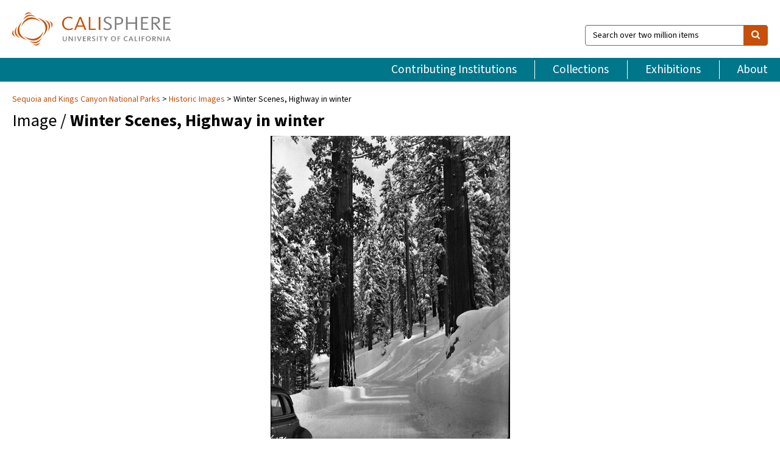

--- FILE ---
content_type: text/html; charset=UTF-8
request_url: https://calisphere.org/item/f02773f2b0501ed4dc3a1f3e517ce8a1/
body_size: 2419
content:
<!DOCTYPE html>
<html lang="en">
<head>
    <meta charset="utf-8">
    <meta name="viewport" content="width=device-width, initial-scale=1">
    <title></title>
    <style>
        body {
            font-family: "Arial";
        }
    </style>
    <script type="text/javascript">
    window.awsWafCookieDomainList = [];
    window.gokuProps = {
"key":"AQIDAHjcYu/GjX+QlghicBgQ/7bFaQZ+m5FKCMDnO+vTbNg96AH1Q5HNwNd7qjjKSrZjUukeAAAAfjB8BgkqhkiG9w0BBwagbzBtAgEAMGgGCSqGSIb3DQEHATAeBglghkgBZQMEAS4wEQQMfgpC+9noOqv6D5WhAgEQgDtFu65+OI9VbazoI71eV0vODu7/FNxdN/q+yY44WBCOiLEjuPajdxaNTxqbBo2uz8DtSa27r4Hpv79MjQ==",
          "iv":"D549dgB9iAAABytU",
          "context":"[base64]/k4c2651cdahUDT+6cuKxrqlqwnkUQ9bbxwbv9UcAAtptmMSrMde1KpoFZaPCArOsxfhhXzDh/f/CcRsmDeS/Bi7Pjkj+wxF+lblqU4zwF78UMr0GUWbCjFuBdXuoCucFZO73eoBO3zBBEAXrAHR+vahjS1DC8Yei1flkw9H1R7ZfOb9nVN+LtDJ8Ca6Ml6Q1pMcxXzgxAJeuKDF4ZOHne0ThKzyjF6PcEeTgzgX8E34RD4gFzAK7DGSFjnpdHyJyTtH0jrxSSNly8gW3XA+01hOWe/J+T3dcV9LUIhH5MNASdquwo8kkhPBVhV15tw1Oc/KgX4rj2d5mKgltxfF/BIunT+9W2bSifSIPWLDiE0SWMLVeZeZg9xIgTaHSYOmleGvhBxP4w1aIK/9Vgg3Hd2f8GITsq2myAmPpUw898mucCncRyuLU3kYkgoZEoL3znCwNMuFmnYxVvinqdGv6CI7F4DjwZBNR8+w+v9pTlSrucMRlBzVuQoyO9EIVgWDjACLsbE2zCjCwwGxFNSJUFpwJ0FNEOkGkB2JnT1ONEczUr6W+IKQ=="
};
    </script>
    <script src="https://5ec2a1ad32dc.d0db0a30.us-east-2.token.awswaf.com/5ec2a1ad32dc/46ee5c03b714/dcb236b90520/challenge.js"></script>
</head>
<body>
    <div id="challenge-container"></div>
    <script type="text/javascript">
        AwsWafIntegration.saveReferrer();
        AwsWafIntegration.checkForceRefresh().then((forceRefresh) => {
            if (forceRefresh) {
                AwsWafIntegration.forceRefreshToken().then(() => {
                    window.location.reload(true);
                });
            } else {
                AwsWafIntegration.getToken().then(() => {
                    window.location.reload(true);
                });
            }
        });
    </script>
    <noscript>
        <h1>JavaScript is disabled</h1>
        In order to continue, we need to verify that you're not a robot.
        This requires JavaScript. Enable JavaScript and then reload the page.
    </noscript>
</body>
</html>

--- FILE ---
content_type: text/html; charset=utf-8
request_url: https://calisphere.org/item/f02773f2b0501ed4dc3a1f3e517ce8a1/
body_size: 8459
content:


<!doctype html>
<html lang="en" class="no-js no-jquery">
  <head>
    <meta property="fb:app_id" content="416629941766392" />
    <meta charset="utf-8">
    

  
<title>Winter Scenes, Highway in winter — Calisphere</title>
    <!-- social media "cards" -->
    <!--  ↓ $('meta[property=og\\:type]) start marker for pjax hack -->
    <meta property="og:type" content="website" />
    <meta property="og:site_name" content="Calisphere"/>
    <meta name="google-site-verification" content="zswkUoo5r_a8EcfZAPG__mc9SyeH4gX4x3_cHsOwwmk" />
    <!--  ↕ stuff in the middle gets swapped out on `pjax:success` -->
    <meta name="twitter:card" content="summary_large_image" />
    <meta name="twitter:title" property="og:title" content="Winter Scenes, Highway in winter" />
    <meta name="twitter:description" property="og:description" content="
      SEKI Historic Image
    " />
    
      <meta name="og:image" content="https://calisphere.org/crop/999x999/27632/4408d245e3cb94067f9e83e9c3179c85" />
    
    <link rel="canonical" href="https://calisphere.org/item/f02773f2b0501ed4dc3a1f3e517ce8a1/" />
    
    <!--  ↓ $('meta[name=twitter\\:creator]') this should come last for pjax hack -->
    <meta name="twitter:creator" content="@calisphere" />



    <meta name="viewport" content="width=device-width, initial-scale=1.0, user-scalable=yes">
    <link rel="apple-touch-icon-precomposed" href="/favicon-152x152.png?v=2">
    <!-- Force favicon refresh per this stack overflow: http://stackoverflow.com/questions/2208933/how-do-i-force-a-favicon-refresh -->
    
    
      <link rel="stylesheet" href="/static_root/styles/vendor.fec1607d3047.css" />
      <link rel="stylesheet" href="/static_root/styles/main.2a3435242b4c.css" />
    
    
    
    
    
      <script></script>
    
    <script>
      //no-jquery class is now effectively a no-js class
      document.getElementsByTagName('html')[0].classList.remove('no-jquery');
    </script>
    




<!-- Matomo -->
<script>
  var _paq = window._paq = window._paq || [];
  /* tracker methods like "setCustomDimension" should be called before "trackPageView" */
  (function() {
    var u="//matomo.cdlib.org/";
    _paq.push(['setTrackerUrl', u+'matomo.php']);
    _paq.push(['setSiteId', '5']);
    var d=document, g=d.createElement('script'), s=d.getElementsByTagName('script')[0];
    g.async=true; g.src=u+'matomo.js'; s.parentNode.insertBefore(g,s);
  })();
</script>
<!-- End Matomo Code -->


  </head>
  <body>
    
    <div class="container-fluid">
      <a href="#js-pageContent" class="skipnav">Skip to main content</a>
      <header class="header">
        <button class="header__mobile-nav-button js-global-header__bars-icon" aria-label="navigation">
          <i class="fa fa-bars"></i>
        </button>
        <a class="header__logo js-global-header-logo" href="/">
          <img src="/static_root/images/logo-calisphere.3beaef457f80.svg" alt="Calisphere">
        </a>
        <button class="header__mobile-search-button js-global-header__search-icon" aria-label="search">
          <i class="fa fa-search"></i>
        </button>

        <div class="header__search mobile-nav__item js-global-header__search is-closed">
          <form class="global-search" role="search" id="js-searchForm" action="/search/" method="get">
            <label class="sr-only" for="header__search-field">Search over two million items</label>
            <div class="input-group">
              <input id="header__search-field" form="js-searchForm" name="q" value="" type="search" class="form-control global-search__field js-globalSearch" placeholder="Search over two million items">
              <span class="input-group-btn">
                <button class="btn btn-default global-search__button" type="submit" aria-label="search">
                  <span class="fa fa-search"></span>
                </button>
              </span>
            </div>
          </form>
        </div>
        <div class="header__nav js-global-header__mobile-links is-closed" aria-expanded="false">
          <nav class="header-nav mobile-nav" aria-label="main navigation">
            <ul>
              <li>
                <a href="/institutions/" data-pjax="js-pageContent">Contributing Institutions</a>
              </li>
              <li>
                <a href="/collections/" data-pjax="js-pageContent">Collections</a>
              </li>
              <li>
                <a href="/exhibitions/" data-pjax="js-pageContent">Exhibitions</a>
              </li>
              <li>
                <a href="/about/" data-pjax="js-pageContent">About</a>
              </li>
            </ul>
          </nav>
        </div>
      </header>
      <main id="js-pageContent">

<div id="js-itemContainer" class="obj__container" data-itemId="f02773f2b0501ed4dc3a1f3e517ce8a1">
  
    

<nav class="breadcrumb--style2" aria-label="breadcrumb navigation">
  <ul>
  
    <li>
      <a href="/institution/358/collections/" data-pjax="js-pageContent">
      
      Sequoia and Kings Canyon National Parks
      </a>
    </li>
  

  
    <li>
      <a href="/collections/27632/" data-pjax="js-pageContent" class="js-relatedCollection">Historic Images</a>
    </li>
  
    <li>Winter Scenes, Highway in winter</li>
  </ul>
</nav>

<h1 class="obj__heading">
  
    Image
  
 / <strong>Winter Scenes, Highway in winter</strong></h1>

<div id="js-objectViewport" data-item_id="f02773f2b0501ed4dc3a1f3e517ce8a1">

  <div class="obj-container__simple-image">

  
  <a class="obj__link"
    
      href="https://www.nps.gov/npgallery/AssetDetail/5ca84e9a-e9f7-4680-9ee7-82e300c4091d"
    
  >
  
    
      <div class="obj__icon-container">
        
          
          <img class="obj__simple-image" src="/clip/500x500/27632/4408d245e3cb94067f9e83e9c3179c85" alt="Winter Scenes, Highway in winter" width=786 height=1000 style="
            width:
              
                auto
              ; 
            height: 
              
                
                  500px
                
              ;">
          
        

        
          
            <div class="obj__overlay-icon image"></div>
          
        
      </div>
    
    
    <div class="obj__caption">
      
        
          View source image
        
         on contributor's website.
      
    </div>
    
  
  </a>
  

</div>


</div>



<div class="modal fade" id="citationModal" tabindex="-1" role="dialog" aria-labelledby="citationModalTitle">
  <div class="modal-dialog" role="document">
    <div class="modal-content">
      <div class="modal-header">
        <button type="button" class="close" data-dismiss="modal" aria-label="Close"><span aria-hidden="true">&times;</span></button>
        <h4 class="modal-title" id="citationModalTitle">Get Citation</h4>
        <p class="margin-bottom-0">We recommend you include the following information in your citation. Look below the item for additional data you may want to include.</p>
      </div>
      <div class="modal-body">
        <textarea class="citation__textarea" aria-label="Citation" onclick="this.focus();this.select()">
Title: Winter Scenes, Highway in winter
Collection: Historic Images
Owning Institution: Sequoia and Kings Canyon National Parks
Source: Calisphere
Date of access: January 29 2026 06:54
Permalink: https://calisphere.org/item/f02773f2b0501ed4dc3a1f3e517ce8a1/</textarea>
      </div>
      <div class="modal-footer">
        <button type="button" class="btn btn-default" data-dismiss="modal">Close</button>
      </div>
    </div>
  </div>
</div>

<div class="modal fade" id="contactOwnerModal" tabindex="-1" role="dialog" aria-labelledby="contactOwnerModalTitle">
  <div class="modal-dialog" role="document">
    <div class="modal-content">
      <div class="modal-header">
        <button type="button" class="close" data-dismiss="modal" aria-label="Close"><span aria-hidden="true">&times;</span></button>
        <h4 class="modal-title" id="contactOwnerModalTitle">Contact Owning Institution</h4>
        <p class="margin-bottom-0">All fields are required.</p>
      </div>
      <form id="js-contactOwner" action="/contactOwner/" method="get">
        <div id="js-contactOwnerForm">
          <div class="modal-body">
            <div class="container-fluid">
              <div class="row">
                <div class="col-md-6">
                  <div class="contact-owner__form-col1">
                    <div class="well well-sm">
                      
                      Sequoia and Kings Canyon National Parks<br/>
                      
                      (559) 565-3133<br/>
                      
                        <a href="http://www.nps.gov/seki" target="_blank">http://www.nps.gov/seki</a>
                      
                    </div>
                    <div class="form-group">
                      <label class="control-label" for="contactOwner-name">Name:</label>
                      <input type="text" class="form-control" id="contactOwner-name" placeholder="Your full name" form="js-contactOwner" name="name">
                    </div>
                    <div class="form-group">
                      <label class="control-label" for="contactOwner-email">Email:</label>
                      <input type="email" class="form-control" id="contactOwner-email" placeholder="Your email" form="js-contactOwner" name="email">
                    </div>
                    <div class="form-group">
                      <label class="control-label has-feedback" for="contactOwner-verifyEmail">Verify Email:</label>
                      <input type="email" class="form-control" id="contactOwner-verifyEmail" placeholder="Verify your email">
                    </div>
                    <div class="form-group">
                      <label class="control-label" for="contactOwner-demographic">How would you best describe yourself?</label>
                      <select id="contactOwner-demographic" class="form-control" form="js-contactOwner" name="demographic">
                        <option value="teacher">K-12 teacher or librarian</option>
                        <option value="student">K-12 student</option>
                        <option value="college">College student</option>
                        <option value="gradstudent">Graduate student</option>
                        <option value="faculty">Faculty or Academic Researcher</option>
                        <option value="archivist">Archivist or Librarian</option>
                        <option value="genealogist">Genealogist or family researcher</option>
                        <option value="other">Other, please specify</option>
                      </select>
                    </div>
                    <div class="form-group">
                      <label class="sr-only" for="contactOwner-specifiedDemographic">If "Other," please specify</label>
                      <input type="text" class="form-control" id="contactOwner-specifiedDemographic" placeholder='If "Other," please specify' form="js-contactOwner" name="demographic-specification" disabled>
                    </div>
                  </div>
                </div>
                <div class="col-md-6 contact-owner__form-border">
                  <div class="contact-owner__form-col2">
                    <div class="well well-sm">Every item on Calisphere has been contributed to the site by a California institution. The institution can answer questions about this item, assit you with obtaining a hi-res copy, and gather additional information you may have about it. If you are experiencing technical issues, we'd request that you contact Calisphere directly.</div>
                    <div class="form-group">
                      <div class="form-group">
                        <label class="control-label" for="contactOwner-requestReason">Nature of Request</label>
                        <select id="contactOwner-requestReason" class="form-control" form="js-contactOwner" name="request_reason">
                          <option selected>Request high-resolution copy of item</option>
                          <option>Ask a copyright question</option>
                          <option>Get more information</option>
                          <option>Report an error</option>
                          <option>Leave a comment</option>
                        </select>
                      </div>
                      <div class="form-group">
                        <label class="control-label" >Subject:</label>
                        <p class="form-control-static">RE: Calisphere: <span class="js-requestReason">Request high-resolution copy of item</span> for Winter Scenes, Highway in winter</p>
                      </div>
                      <div class="form-group">
                        <label class="control-label" for="contactOwner-message">Message</label>
                        <textarea id="contactOwner-message" class="form-control contact-owner__form-textarea" form="js-contactOwner" name="message"></textarea>
                      </div>
                    </div>
                  </div>
                </div>
              </div>
            </div>
          </div>
          <div class="modal-footer">
            <div class="float-left">
              <input type="checkbox" id="contactOwner-copySelf" form="js-contactOwner" name="copySelf">
              <label for="contactOwner-copySelf">Check to send a copy of this message to your email.</label>
            </div>
            <div class="float-right">
              <button type="button" class="btn btn-default" data-dismiss="modal">Cancel</button>
              <button id="contactOwner-submit" type="submit" class="btn btn-calisphere" form="js-contactOwner">Submit</button>
            </div>
          </div>
        </div>
      </form>
    </div>
  </div>
</div>





<div class="obj-buttons">

  <div class="obj-button">
    <a class="btn btn-xs obj-buttons__citation" href="javascript: void(0)" data-toggle="modal" data-target="#citationModal">Get Citation</a>
  </div>

  <div class="obj-buttons__contact-text">
    <span>Have a question about this item? </span>
  </div>

  <div class="obj-button__contact-owner">
    <a class="btn btn-xs button__contact-owner" 
      href="/institution/358/collections/"
      data-pjax="js-pageContent"
      >
      <span class="fa fa-envelope"></span>
      Contact Owner
    </a>
  </div>

  

  
</div>


<h2 class="meta-heading">
  
    Item information.
    
    <a class="meta-heading__preview-link" href="https://www.nps.gov/npgallery/AssetDetail/5ca84e9a-e9f7-4680-9ee7-82e300c4091d">
      View source record on contributor's website.
    </a>
    
  
</h2>

<div class="row">
  <div class="col-md-8">
    
      <div class="meta-block" itemscope itemtype="https://schema.org/CreativeWork">

  <dl class="meta-block__list">
    <!-- Indexed At: 2024-07-11T16:19:42.442847 -->
    <!-- Page: unknown -->
    <!-- Version Path: initial -->
    <dt class="meta-block__type">Title</dt>
    <dd class="meta-block__defin" itemprop="name">Winter Scenes, Highway in winter<br/> </dd>

    

    

    

    

    
      <dt class="meta-block__type">Publication Information</dt>
      <dd class="meta-block__defin">National Park Service <br> </dd>
    

    
      <dt class="meta-block__type">Contributing Institution</dt>
      <dd class="meta-block__defin" itemprop="provider">
        
          <a
            href="/institution/358/collections/"
            data-pjax="js-pageContent"
            data-ga-code=""
            data-ga-dim2="sequoia-and-kings-canyon-national-parks"
          >
          
          Sequoia and Kings Canyon National Parks</a> <br>
        
      </dd>
    

    
      <dt class="meta-block__type">Collection</dt>
      <dd class="meta-block__defin" itemprop="isPartOf">
        <a
          href="/collections/27632/"
          data-pjax="js-pageContent"
          class="js-relatedCollection"
          data-ga-dim1="historic-imageshistoric-images"
          data-ga-dim4="OAI"
        >Historic Images</a> <br> </dd>
    

    
      <dt class="meta-block__type">Rights Information</dt>
      <dd class="meta-block__defin">
      
        Please contact the contributing institution for more information regarding the copyright status of this object. <br>
      
      
    

    

    

    <!-- rights date is not currently multivalued -->
    

    
			<dt class="meta-block__type">Description</dt>
			<dd class="meta-block__defin" itemprop="description">SEKI Historic Image <br> </dd>
		

    
			<dt class="meta-block__type">Type</dt>
			<dd class="meta-block__defin">image <br> </dd>
		

    
			<dt class="meta-block__type">Format</dt>
			<dd class="meta-block__defin">tif <br> </dd>
		

    

    

    
			<dt class="meta-block__type">Identifier</dt>
			<dd class="meta-block__defin"><a href="https://www.nps.gov/npgallery/GetAsset/5ca84e9a-e9f7-4680-9ee7-82e300c4091d" rel="nofollow">https://www.nps.gov/npgallery/GetAsset/5ca84e9a-e9f7-4680-9ee7-82e300c4091d</a> <br> <a href="https://www.nps.gov/npgallery/AssetDetail/5ca84e9a-e9f7-4680-9ee7-82e300c4091d" rel="nofollow">https://www.nps.gov/npgallery/AssetDetail/5ca84e9a-e9f7-4680-9ee7-82e300c4091d</a> <br> <a href="https://www.nps.gov/npgallery/GetAsset/5ca84e9a-e9f7-4680-9ee7-82e300c4091d/proxy/hires/" rel="nofollow">https://www.nps.gov/npgallery/GetAsset/5ca84e9a-e9f7-4680-9ee7-82e300c4091d/proxy/hires/</a> <br> </dd>
		

    

    
      <dt class="meta-block__type">Subject</dt>
			<dd class="meta-block__defin" itemprop="about">1948 <br> Vehicle <br> Road <br> Sequoia tree <br> Snow <br> </dd>
		

    

    

    

    

    

    

    

  </dl>

</div>

    
  </div>
  <div class="col-md-4">
    <div class="meta-sidebar">
      <div class="meta-sidebar__block">
        <h3>About the collections in Calisphere</h3>
        <p>Learn more about the collections in Calisphere. View our <a href="/overview/" data-pjax="js-pageContent">statement on digital primary resources</a>.</p>
      </div>
      <div class="meta-sidebar__block">
        <h3>Copyright, permissions, and use</h3>
        <p>If you're wondering about permissions and what you can do with this item, a good starting point is the "rights information" on this page. See our <a href="/terms/" data-pjax="js-pageContent">terms of use</a> for more tips.</p>
      </div>
      <div class="meta-sidebar__block">
        <h3>Share your story</h3>
        <p>Has Calisphere helped you advance your research, complete a project, or find something meaningful? We'd love to hear about it; please <a href="/contact/" data-pjax="js-pageContent">send us a message</a>.</p>
      </div>
    </div>
  </div>
</div>



  
</div>

<h2>Explore related content on Calisphere:</h2>

<div id="js-relatedExhibitions"></div>

<div id="js-carouselContainer" class="carousel__container">
  


  
    <div class="carousel__search-results" data-set="mlt-set">
      <strong>Similar items</strong> on Calisphere
    </div>
  

  
    &nbsp;
  

  

  <div class="carousel" id="js-carousel" data-carousel_start="" data-numFound="25">
    

  
  <div class="js-carousel_item carousel__item">
    <a class="carousel__link js-item-link" href="/item/f02773f2b0501ed4dc3a1f3e517ce8a1/" data-item_id="f02773f2b0501ed4dc3a1f3e517ce8a1" data-item_number="">
      <div class="thumbnail__container">
        
          <img
          data-lazy="/crop/120x120/27632/4408d245e3cb94067f9e83e9c3179c85"
          
          class="carousel__image"
          
          alt="Winter Scenes, Highway in winter"
          >

          

        
      </div>
      <div class="carousel__thumbnail-caption">: Winter Scenes, Highway in winter
      </div>
    </a>
  </div>
  
  <div class="js-carousel_item carousel__item">
    <a class="carousel__link js-item-link" href="/item/b97935f2a2c721e11162386da2c44e47/" data-item_id="b97935f2a2c721e11162386da2c44e47" data-item_number="">
      <div class="thumbnail__container">
        
          <img
          data-lazy="/crop/120x120/27632/d79957cd1eef66269e95f59d406ca7a2"
          
          class="carousel__image"
          
          alt="Winter Scenes, Roads, Vehicular Use, car on snowy road"
          >

          

        
      </div>
      <div class="carousel__thumbnail-caption">: Winter Scenes, Roads, Vehicular Use, car on snowy road
      </div>
    </a>
  </div>
  
  <div class="js-carousel_item carousel__item">
    <a class="carousel__link js-item-link" href="/item/e9a9d699222534748bd0f5962c4f89ab/" data-item_id="e9a9d699222534748bd0f5962c4f89ab" data-item_number="">
      <div class="thumbnail__container">
        
          <img
          data-lazy="/crop/120x120/27632/80c70109aabd9e6e6b51e43ba70f35d9"
          
          class="carousel__image"
          
          alt="Winter Scenes, Roads, Vehicular Use, car on snowy road"
          >

          

        
      </div>
      <div class="carousel__thumbnail-caption">: Winter Scenes, Roads, Vehicular Use, car on snowy road
      </div>
    </a>
  </div>
  
  <div class="js-carousel_item carousel__item">
    <a class="carousel__link js-item-link" href="/item/a8137207c46a08a85cc70110459757b0/" data-item_id="a8137207c46a08a85cc70110459757b0" data-item_number="">
      <div class="thumbnail__container">
        
          <img
          data-lazy="/crop/120x120/27632/e2aa150f69080af2a3ae21c5ebfd0ba1"
          
          class="carousel__image"
          
          alt="Sequoia and Kings Canyon, Misc. Groups, West Coast Nature School-tour of Sequoia/Kings. …"
          >

          

        
      </div>
      <div class="carousel__thumbnail-caption">: Sequoia and Kings Canyon, Misc. Groups, West Coast Nature School-tour of Sequoia/Kings. …
      </div>
    </a>
  </div>
  
  <div class="js-carousel_item carousel__item">
    <a class="carousel__link js-item-link" href="/item/edfc9f88975dc0954450ae0a37b8ce76/" data-item_id="edfc9f88975dc0954450ae0a37b8ce76" data-item_number="">
      <div class="thumbnail__container">
        
          <img
          data-lazy="/crop/120x120/27632/e61ff91905f6653f44e152e13736c88a"
          
          class="carousel__image"
          
          alt="Winter Scenes, Highway in winter"
          >

          

        
      </div>
      <div class="carousel__thumbnail-caption">: Winter Scenes, Highway in winter
      </div>
    </a>
  </div>
  
  <div class="js-carousel_item carousel__item">
    <a class="carousel__link js-item-link" href="/item/aedf59adb5866ca652ceed20e5ad2ff4/" data-item_id="aedf59adb5866ca652ceed20e5ad2ff4" data-item_number="">
      <div class="thumbnail__container">
        
          <img
          data-lazy="/crop/120x120/27632/5be58a2f3015ba8d33c6dac736927101"
          
          class="carousel__image"
          
          alt="Winter Scenes, Giant Forest area"
          >

          

        
      </div>
      <div class="carousel__thumbnail-caption">: Winter Scenes, Giant Forest area
      </div>
    </a>
  </div>
  
  <div class="js-carousel_item carousel__item">
    <a class="carousel__link js-item-link" href="/item/ddfcc7cfa4cd9e5ed6b21e4731d35cb1/" data-item_id="ddfcc7cfa4cd9e5ed6b21e4731d35cb1" data-item_number="">
      <div class="thumbnail__container">
        
          <img
          data-lazy="/crop/120x120/27632/cdae9ef8104967a4e29d530c34d77253"
          
          class="carousel__image"
          
          alt="Record Heavy Snows, Vehicles and Equipment, Opening Generals Highway near Little Baldy"
          >

          

        
      </div>
      <div class="carousel__thumbnail-caption">: Record Heavy Snows, Vehicles and Equipment, Opening Generals Highway near Little Baldy
      </div>
    </a>
  </div>
  
  <div class="js-carousel_item carousel__item">
    <a class="carousel__link js-item-link" href="/item/cffe560fff18e0dee822dc7e94b9f329/" data-item_id="cffe560fff18e0dee822dc7e94b9f329" data-item_number="">
      <div class="thumbnail__container">
        
          <img
          data-lazy="/crop/120x120/27632/aa5301a7003b560fb8c3193a1064404a"
          
          class="carousel__image"
          
          alt="Record Heavy Snows, Vehicles and Equipment. Snow conditions at the Grant Tree …"
          >

          

        
      </div>
      <div class="carousel__thumbnail-caption">: Record Heavy Snows, Vehicles and Equipment. Snow conditions at the Grant Tree …
      </div>
    </a>
  </div>
  
  <div class="js-carousel_item carousel__item">
    <a class="carousel__link js-item-link" href="/item/4f4c5fbf8f742ac045de4295a072a379/" data-item_id="4f4c5fbf8f742ac045de4295a072a379" data-item_number="">
      <div class="thumbnail__container">
        
          <img
          data-lazy="/crop/120x120/27632/cdefe46be198ba976b3bc4e0b37de3e6"
          
          class="carousel__image"
          
          alt="Record Heavy Snows, Winter Scenes, heavy snow near Potwisha"
          >

          

        
      </div>
      <div class="carousel__thumbnail-caption">: Record Heavy Snows, Winter Scenes, heavy snow near Potwisha
      </div>
    </a>
  </div>
  
  <div class="js-carousel_item carousel__item">
    <a class="carousel__link js-item-link" href="/item/6163bdc4a9ddb94b5ad4d3ecdf62d513/" data-item_id="6163bdc4a9ddb94b5ad4d3ecdf62d513" data-item_number="">
      <div class="thumbnail__container">
        
          <img
          data-lazy="/crop/120x120/27632/aea7291a2a1892d810f65396589f6860"
          
          class="carousel__image"
          
          alt="Record Heavy Snow, Record snows Giant Forest area"
          >

          

        
      </div>
      <div class="carousel__thumbnail-caption">: Record Heavy Snow, Record snows Giant Forest area
      </div>
    </a>
  </div>
  
  <div class="js-carousel_item carousel__item">
    <a class="carousel__link js-item-link" href="/item/bb4ed00d50a14c07ee55ed5a3264537d/" data-item_id="bb4ed00d50a14c07ee55ed5a3264537d" data-item_number="">
      <div class="thumbnail__container">
        
          <img
          data-lazy="/crop/120x120/27632/c44343ab68b0dec619d2a6fd549929a5"
          
          class="carousel__image"
          
          alt="Maintenance Activities, Winter Scenes, snow removal"
          >

          

        
      </div>
      <div class="carousel__thumbnail-caption">: Maintenance Activities, Winter Scenes, snow removal
      </div>
    </a>
  </div>
  
  <div class="js-carousel_item carousel__item">
    <a class="carousel__link js-item-link" href="/item/a8ecb7e80233b0e0cf7bb9ae6e282810/" data-item_id="a8ecb7e80233b0e0cf7bb9ae6e282810" data-item_number="">
      <div class="thumbnail__container">
        
          <img
          data-lazy="/crop/120x120/27632/2caf46261fa88b7e86826e1b51dd9d56"
          
          class="carousel__image"
          
          alt="Robert Zink, Generals Highway between the Wye and Kings Canyon Overlook, Record …"
          >

          

        
      </div>
      <div class="carousel__thumbnail-caption">: Robert Zink, Generals Highway between the Wye and Kings Canyon Overlook, Record …
      </div>
    </a>
  </div>
  
  <div class="js-carousel_item carousel__item">
    <a class="carousel__link js-item-link" href="/item/6ef9799be627baa3731c5c2403015e78/" data-item_id="6ef9799be627baa3731c5c2403015e78" data-item_number="">
      <div class="thumbnail__container">
        
          <img
          data-lazy="/crop/120x120/27632/96c5b66cb22edc8f0fb4f242c37f37d9"
          
          class="carousel__image"
          
          alt="Winter Scenes, Highway between lodgepole and Little Baldy Saddle. Vehicular Use"
          >

          

        
      </div>
      <div class="carousel__thumbnail-caption">: Winter Scenes, Highway between lodgepole and Little Baldy Saddle. Vehicular Use
      </div>
    </a>
  </div>
  
  <div class="js-carousel_item carousel__item">
    <a class="carousel__link js-item-link" href="/item/3866aa4899a9b4a79c63c6e039b8cad5/" data-item_id="3866aa4899a9b4a79c63c6e039b8cad5" data-item_number="">
      <div class="thumbnail__container">
        
          <img
          data-lazy="/crop/120x120/27632/5062b7b8ce3a66b85c65135dd6e59181"
          
          class="carousel__image"
          
          alt="Record Heavy Snows, Snow conditions at the Grant Tree parking area. Area …"
          >

          

        
      </div>
      <div class="carousel__thumbnail-caption">: Record Heavy Snows, Snow conditions at the Grant Tree parking area. Area …
      </div>
    </a>
  </div>
  
  <div class="js-carousel_item carousel__item">
    <a class="carousel__link js-item-link" href="/item/fec9a95f122822efb252a7e469e1672b/" data-item_id="fec9a95f122822efb252a7e469e1672b" data-item_number="">
      <div class="thumbnail__container">
        
          <img
          data-lazy="/crop/120x120/27632/8b17aea3fcb8899a2d5238062d3ace8d"
          
          class="carousel__image"
          
          alt="Floods and Storm Damage, Storm damage to highway"
          >

          

        
      </div>
      <div class="carousel__thumbnail-caption">: Floods and Storm Damage, Storm damage to highway
      </div>
    </a>
  </div>
  
  <div class="js-carousel_item carousel__item">
    <a class="carousel__link js-item-link" href="/item/806e60ae8640b3ce9683d121b3096d95/" data-item_id="806e60ae8640b3ce9683d121b3096d95" data-item_number="">
      <div class="thumbnail__container">
        
          <img
          data-lazy="/crop/120x120/27632/895e60768a0d283a23ccd1a5d0d0cb6f"
          
          class="carousel__image"
          
          alt="Winter Scenes, Vehicular Use, old cars in snow"
          >

          

        
      </div>
      <div class="carousel__thumbnail-caption">: Winter Scenes, Vehicular Use, old cars in snow
      </div>
    </a>
  </div>
  
  <div class="js-carousel_item carousel__item">
    <a class="carousel__link js-item-link" href="/item/28c82d5f51129f55c4980344864c08e8/" data-item_id="28c82d5f51129f55c4980344864c08e8" data-item_number="">
      <div class="thumbnail__container">
        
          <img
          data-lazy="/crop/120x120/27632/30ea98dcb4ba138629cc648b8b18595a"
          
          class="carousel__image"
          
          alt="Record Heavy Snows, Vehicles and Equipment, Opening Generals Highway near Little Baldy"
          >

          

        
      </div>
      <div class="carousel__thumbnail-caption">: Record Heavy Snows, Vehicles and Equipment, Opening Generals Highway near Little Baldy
      </div>
    </a>
  </div>
  
  <div class="js-carousel_item carousel__item">
    <a class="carousel__link js-item-link" href="/item/e5cbaa009015d00dcd5d329ca2753d8f/" data-item_id="e5cbaa009015d00dcd5d329ca2753d8f" data-item_number="">
      <div class="thumbnail__container">
        
          <img
          data-lazy="/crop/120x120/27632/7cf2a0a3768fc0ee03f3b22e27d816bb"
          
          class="carousel__image"
          
          alt="Robert Zink, Woodward Creek area, Generals Highway, Record Heavy Snows, Tandem operations …"
          >

          

        
      </div>
      <div class="carousel__thumbnail-caption">: Robert Zink, Woodward Creek area, Generals Highway, Record Heavy Snows, Tandem operations …
      </div>
    </a>
  </div>
  
  <div class="js-carousel_item carousel__item">
    <a class="carousel__link js-item-link" href="/item/c718b27b5124151b87ef45801ca0ceed/" data-item_id="c718b27b5124151b87ef45801ca0ceed" data-item_number="">
      <div class="thumbnail__container">
        
          <img
          data-lazy="/crop/120x120/27632/4413e5e5aa1f308b281722e65d7b7925"
          
          class="carousel__image"
          
          alt="Record Heavy Snow, Record snows Giant Forest area"
          >

          

        
      </div>
      <div class="carousel__thumbnail-caption">: Record Heavy Snow, Record snows Giant Forest area
      </div>
    </a>
  </div>
  
  <div class="js-carousel_item carousel__item">
    <a class="carousel__link js-item-link" href="/item/c46bf719c44ccd2c2d68a6a4d5bd9b9a/" data-item_id="c46bf719c44ccd2c2d68a6a4d5bd9b9a" data-item_number="">
      <div class="thumbnail__container">
        
          <img
          data-lazy="/crop/120x120/27632/ed19e090506e158e824a054164c38bd2"
          
          class="carousel__image"
          
          alt="Winter Scenes, Generals Highway in snow. Vehicular Use"
          >

          

        
      </div>
      <div class="carousel__thumbnail-caption">: Winter Scenes, Generals Highway in snow. Vehicular Use
      </div>
    </a>
  </div>
  
  <div class="js-carousel_item carousel__item">
    <a class="carousel__link js-item-link" href="/item/f8d4d456662b56ee9e5451bc775926dc/" data-item_id="f8d4d456662b56ee9e5451bc775926dc" data-item_number="">
      <div class="thumbnail__container">
        
          <img
          data-lazy="/crop/120x120/27632/d1ddc5afa46659ccc950dc25ae387ea7"
          
          class="carousel__image"
          
          alt="Record Heavy Snows, Opening Generals Highway near Little Baldy. 7804111"
          >

          

        
      </div>
      <div class="carousel__thumbnail-caption">: Record Heavy Snows, Opening Generals Highway near Little Baldy. 7804111
      </div>
    </a>
  </div>
  
  <div class="js-carousel_item carousel__item">
    <a class="carousel__link js-item-link" href="/item/c7ca3ec6fd5d9ced7d2ded23bfab3425/" data-item_id="c7ca3ec6fd5d9ced7d2ded23bfab3425" data-item_number="">
      <div class="thumbnail__container">
        
          <img
          data-lazy="/crop/120x120/27632/93b2b2e8b6ad4ac38da5408f217b6d06"
          
          class="carousel__image"
          
          alt="Robert Zink, Woodward Creek area, Generals Highway, Record Heavy Snows, Tandem operations …"
          >

          

        
      </div>
      <div class="carousel__thumbnail-caption">: Robert Zink, Woodward Creek area, Generals Highway, Record Heavy Snows, Tandem operations …
      </div>
    </a>
  </div>
  
  <div class="js-carousel_item carousel__item">
    <a class="carousel__link js-item-link" href="/item/0fc7f4e7f6dabe8cac9c3c16f8ceadd1/" data-item_id="0fc7f4e7f6dabe8cac9c3c16f8ceadd1" data-item_number="">
      <div class="thumbnail__container">
        
          <img
          data-lazy="/crop/120x120/27632/19ea3373d7b5c453aeb8344a1a3c3c90"
          
          class="carousel__image"
          
          alt="Record Heavy Snows, Vehicles and Equipment, Snow conditions at the Grant Tree …"
          >

          

        
      </div>
      <div class="carousel__thumbnail-caption">: Record Heavy Snows, Vehicles and Equipment, Snow conditions at the Grant Tree …
      </div>
    </a>
  </div>
  
  <div class="js-carousel_item carousel__item">
    <a class="carousel__link js-item-link" href="/item/0ee3194b85279fd98b3ffa9cfe2a72fa/" data-item_id="0ee3194b85279fd98b3ffa9cfe2a72fa" data-item_number="">
      <div class="thumbnail__container">
        
          <img
          data-lazy="/crop/120x120/27632/17e7404232a4fde7f3c73efa35e862bd"
          
          class="carousel__image"
          
          alt="Record Heavy Snows, Snow between Giant Forest and Lodgepole"
          >

          

        
      </div>
      <div class="carousel__thumbnail-caption">: Record Heavy Snows, Snow between Giant Forest and Lodgepole
      </div>
    </a>
  </div>
  
  <div class="js-carousel_item carousel__item">
    <a class="carousel__link js-item-link" href="/item/fb9ecdf28bccd265c362b8b650a95077/" data-item_id="fb9ecdf28bccd265c362b8b650a95077" data-item_number="">
      <div class="thumbnail__container">
        
          <img
          data-lazy="/crop/120x120/27632/8e75277644e9afae01267a9aa7a1e035"
          
          class="carousel__image"
          
          alt="Winter Scenes, Generals Highway in snow. Vehicular Use"
          >

          

        
      </div>
      <div class="carousel__thumbnail-caption">: Winter Scenes, Generals Highway in snow. Vehicular Use
      </div>
    </a>
  </div>
  

  </div>

</div>

<div class="related-coll__item-wrapper">
  <div class="related-coll--search-results-page" id="js-relatedCollections">
    


<div class="related-coll" id="related-coll">
  <div class="related-coll__title">
    <!-- if we're on an item page -->
    
      <!-- if we've explicitly selected a single collection from the facet sidebar -->
      
        <strong>Collections</strong> containing your search results (1 found)
      
    
  </div>
  <div class="related-coll__lockup-container">
  
    <div class="col-xs-12 col-sm-4" role="group" aria-labelledby="label-historic-images">
      <a class="related-coll__link js-relatedCollection" href="/collections/27632/" data-pjax="js-pageContent">
        <div class="related-coll__container">
          <div class="col-xs-12 col-sm-12">

            
            
            
            <div class="related-coll__thumbnail-container1">
              
                <img
                src="/crop/300x300/27632/4408d245e3cb94067f9e83e9c3179c85"
                class="thumbnail__image"
                alt="">

                

              
            </div>
            
            
            
            <div class="related-coll__thumbnail-container2">
              
                <img
                src="/crop/300x300/27632/892a910492fb6f69e804b3b79af5c382"
                class="thumbnail__image"
                alt="">

                

              
            </div>
            
            
            
            <div class="related-coll__thumbnail-container3">
              
                <img
                src="/crop/300x300/27632/194d993983560041c0c050481eb22a48"
                class="thumbnail__image"
                alt="">

                

              
            </div>
            
            
            
            
            
          </div>
          <div class="col-xs-12 col-sm-12 related-coll__caption" id="label-historic-images">
            <p>Historic Images</p>
            <p>Institution: Sequoia and Kings Canyon National Parks</p>
          </div>
        </div>
      </a>
    </div>
  

  

  
  </div>

</div>

  </div>
</div>
<!--
  header returned from solr; for debugging
  
  -->
</main>
      
<footer class="footer">
  <a class="footer__logo js-global-header-logo" href="/">
    <img src="/static_root/images/logo-calisphere.3beaef457f80.svg" alt="Calisphere">
  </a>

  <div class="footer__search mobile-nav__item">
    <form class="global-search" role="search" id="js-footerSearch" action="/search/" method="get">
      <label for="footer__search-field" class="global-search__label">Search over two million items</label>
      <div class="input-group">
        <input id="footer__search-field" form="js-footerSearch" name="q" value="" type="search" class="form-control global-search__field js-globalSearch">
        <span class="input-group-btn">
          <button class="btn btn-default global-search__button" type="submit" aria-label="search"><span class="fa fa-search"></span>
          </button>
        </span>
      </div>
    </form>
  </div>

  <div class="footer__nav">
    <nav class="footer-nav mobile-nav" aria-label="footer navigation">
      <ul>
        <li>
          <a href="/" data-pjax="js-pageContent">
            Home
          </a>
        </li>
        <li>
          <a href="/about/" data-pjax="js-pageContent">
            About Calisphere
          </a>
        </li>
        <li>
          <a href="/institutions/" data-pjax="js-pageContent">
            Contributing Institutions
          </a>
        </li>
        <li>
          <a href="/collections/" data-pjax="js-pageContent">
            Collections
          </a>
        </li>
        <li>
          <a href="/exhibitions/" data-pjax="js-pageContent">
            Exhibitions
          </a>
        </li>
        <li>
          <a href="/help/" data-pjax="js-pageContent">
            FAQs
          </a>
        </li>
        <li>
          <a href="/terms/" data-pjax="js-pageContent">
            Terms of Use
          </a>
        </li>
        <li>
          <a href="/privacy/" data-pjax="js-pageContent">
            Privacy Statement
          </a>
        </li>
        <li>
          <a href="https://cdlib.org/about/policies-and-guidelines/accessibility/">Accessibility</a>
        </li>
        <li>
          <a href="/contact/" data-pjax="js-pageContent">
            Contact Us
          </a>
        </li>
      </ul>
    </nav>
  </div>

  <div class="footer__copyright">
    Calisphere is a service of the <a href="https://libraries.universityofcalifornia.edu/">UC Libraries</a>,<br> powered by the <a href="https://cdlib.org/">California Digital Library</a>.
  </div>
  <div class="footer__social-icons" role="group" aria-labelledby="footer-connect-label">
    <span id="footer-connect-label">Connect with us:</span>
    <a class="footer__twitter-icon"
       href="https://twitter.com/calisphere"
       aria-label="Calisphere on Twitter"><span class="fa fa-twitter-square"></span>
    </a>
    <a class="footer__facebook-icon"
       href="https://www.facebook.com/calisphere"
       aria-label="Calisphere on Facebook"><span class="fa fa-facebook-square"></span>
    </a>
  </div>
</footer>

    </div>

    
    
      <script src="/static_root/scripts/vendor.740415ea1c91.js"></script>
      <script src="/static_root/scripts/vendor/modernizr.a70e209a2b26.js"></script>
    

    <script src="/static_root/scripts/calisphere.4af31f4c8753.js"></script>

    
    
  </body>
</html>


--- FILE ---
content_type: text/html; charset=utf-8
request_url: https://calisphere.org/carousel/?itemId=f02773f2b0501ed4dc3a1f3e517ce8a1&rows=24&start=0&init=true
body_size: 2415
content:



  
    <div class="carousel__search-results" data-set="mlt-set">
      <strong>Similar items</strong> on Calisphere
    </div>
  

  
    &nbsp;
  

  

  <div class="carousel" id="js-carousel" data-carousel_start="0" data-numFound="25">
    

  
  <div class="js-carousel_item carousel__item--selected">
    <a class="carousel__link js-item-link" href="/item/f02773f2b0501ed4dc3a1f3e517ce8a1/" data-item_id="f02773f2b0501ed4dc3a1f3e517ce8a1" data-item_number="0">
      <div class="thumbnail__container">
        
          <img
          data-lazy="/crop/120x120/27632/4408d245e3cb94067f9e83e9c3179c85"
          
          class="carousel__image--selected"
          
          alt="Winter Scenes, Highway in winter"
          >

          

        
      </div>
      <div class="carousel__thumbnail-caption">0: Winter Scenes, Highway in winter
      </div>
    </a>
  </div>
  
  <div class="js-carousel_item carousel__item">
    <a class="carousel__link js-item-link" href="/item/b97935f2a2c721e11162386da2c44e47/" data-item_id="b97935f2a2c721e11162386da2c44e47" data-item_number="1">
      <div class="thumbnail__container">
        
          <img
          data-lazy="/crop/120x120/27632/d79957cd1eef66269e95f59d406ca7a2"
          
          class="carousel__image"
          
          alt="Winter Scenes, Roads, Vehicular Use, car on snowy road"
          >

          

        
      </div>
      <div class="carousel__thumbnail-caption">1: Winter Scenes, Roads, Vehicular Use, car on snowy road
      </div>
    </a>
  </div>
  
  <div class="js-carousel_item carousel__item">
    <a class="carousel__link js-item-link" href="/item/e9a9d699222534748bd0f5962c4f89ab/" data-item_id="e9a9d699222534748bd0f5962c4f89ab" data-item_number="2">
      <div class="thumbnail__container">
        
          <img
          data-lazy="/crop/120x120/27632/80c70109aabd9e6e6b51e43ba70f35d9"
          
          class="carousel__image"
          
          alt="Winter Scenes, Roads, Vehicular Use, car on snowy road"
          >

          

        
      </div>
      <div class="carousel__thumbnail-caption">2: Winter Scenes, Roads, Vehicular Use, car on snowy road
      </div>
    </a>
  </div>
  
  <div class="js-carousel_item carousel__item">
    <a class="carousel__link js-item-link" href="/item/a8137207c46a08a85cc70110459757b0/" data-item_id="a8137207c46a08a85cc70110459757b0" data-item_number="3">
      <div class="thumbnail__container">
        
          <img
          data-lazy="/crop/120x120/27632/e2aa150f69080af2a3ae21c5ebfd0ba1"
          
          class="carousel__image"
          
          alt="Sequoia and Kings Canyon, Misc. Groups, West Coast Nature School-tour of Sequoia/Kings. …"
          >

          

        
      </div>
      <div class="carousel__thumbnail-caption">3: Sequoia and Kings Canyon, Misc. Groups, West Coast Nature School-tour of Sequoia/Kings. …
      </div>
    </a>
  </div>
  
  <div class="js-carousel_item carousel__item">
    <a class="carousel__link js-item-link" href="/item/edfc9f88975dc0954450ae0a37b8ce76/" data-item_id="edfc9f88975dc0954450ae0a37b8ce76" data-item_number="4">
      <div class="thumbnail__container">
        
          <img
          data-lazy="/crop/120x120/27632/e61ff91905f6653f44e152e13736c88a"
          
          class="carousel__image"
          
          alt="Winter Scenes, Highway in winter"
          >

          

        
      </div>
      <div class="carousel__thumbnail-caption">4: Winter Scenes, Highway in winter
      </div>
    </a>
  </div>
  
  <div class="js-carousel_item carousel__item">
    <a class="carousel__link js-item-link" href="/item/aedf59adb5866ca652ceed20e5ad2ff4/" data-item_id="aedf59adb5866ca652ceed20e5ad2ff4" data-item_number="5">
      <div class="thumbnail__container">
        
          <img
          data-lazy="/crop/120x120/27632/5be58a2f3015ba8d33c6dac736927101"
          
          class="carousel__image"
          
          alt="Winter Scenes, Giant Forest area"
          >

          

        
      </div>
      <div class="carousel__thumbnail-caption">5: Winter Scenes, Giant Forest area
      </div>
    </a>
  </div>
  
  <div class="js-carousel_item carousel__item">
    <a class="carousel__link js-item-link" href="/item/ddfcc7cfa4cd9e5ed6b21e4731d35cb1/" data-item_id="ddfcc7cfa4cd9e5ed6b21e4731d35cb1" data-item_number="6">
      <div class="thumbnail__container">
        
          <img
          data-lazy="/crop/120x120/27632/cdae9ef8104967a4e29d530c34d77253"
          
          class="carousel__image"
          
          alt="Record Heavy Snows, Vehicles and Equipment, Opening Generals Highway near Little Baldy"
          >

          

        
      </div>
      <div class="carousel__thumbnail-caption">6: Record Heavy Snows, Vehicles and Equipment, Opening Generals Highway near Little Baldy
      </div>
    </a>
  </div>
  
  <div class="js-carousel_item carousel__item">
    <a class="carousel__link js-item-link" href="/item/cffe560fff18e0dee822dc7e94b9f329/" data-item_id="cffe560fff18e0dee822dc7e94b9f329" data-item_number="7">
      <div class="thumbnail__container">
        
          <img
          data-lazy="/crop/120x120/27632/aa5301a7003b560fb8c3193a1064404a"
          
          class="carousel__image"
          
          alt="Record Heavy Snows, Vehicles and Equipment. Snow conditions at the Grant Tree …"
          >

          

        
      </div>
      <div class="carousel__thumbnail-caption">7: Record Heavy Snows, Vehicles and Equipment. Snow conditions at the Grant Tree …
      </div>
    </a>
  </div>
  
  <div class="js-carousel_item carousel__item">
    <a class="carousel__link js-item-link" href="/item/4f4c5fbf8f742ac045de4295a072a379/" data-item_id="4f4c5fbf8f742ac045de4295a072a379" data-item_number="8">
      <div class="thumbnail__container">
        
          <img
          data-lazy="/crop/120x120/27632/cdefe46be198ba976b3bc4e0b37de3e6"
          
          class="carousel__image"
          
          alt="Record Heavy Snows, Winter Scenes, heavy snow near Potwisha"
          >

          

        
      </div>
      <div class="carousel__thumbnail-caption">8: Record Heavy Snows, Winter Scenes, heavy snow near Potwisha
      </div>
    </a>
  </div>
  
  <div class="js-carousel_item carousel__item">
    <a class="carousel__link js-item-link" href="/item/6163bdc4a9ddb94b5ad4d3ecdf62d513/" data-item_id="6163bdc4a9ddb94b5ad4d3ecdf62d513" data-item_number="9">
      <div class="thumbnail__container">
        
          <img
          data-lazy="/crop/120x120/27632/aea7291a2a1892d810f65396589f6860"
          
          class="carousel__image"
          
          alt="Record Heavy Snow, Record snows Giant Forest area"
          >

          

        
      </div>
      <div class="carousel__thumbnail-caption">9: Record Heavy Snow, Record snows Giant Forest area
      </div>
    </a>
  </div>
  
  <div class="js-carousel_item carousel__item">
    <a class="carousel__link js-item-link" href="/item/bb4ed00d50a14c07ee55ed5a3264537d/" data-item_id="bb4ed00d50a14c07ee55ed5a3264537d" data-item_number="10">
      <div class="thumbnail__container">
        
          <img
          data-lazy="/crop/120x120/27632/c44343ab68b0dec619d2a6fd549929a5"
          
          class="carousel__image"
          
          alt="Maintenance Activities, Winter Scenes, snow removal"
          >

          

        
      </div>
      <div class="carousel__thumbnail-caption">10: Maintenance Activities, Winter Scenes, snow removal
      </div>
    </a>
  </div>
  
  <div class="js-carousel_item carousel__item">
    <a class="carousel__link js-item-link" href="/item/a8ecb7e80233b0e0cf7bb9ae6e282810/" data-item_id="a8ecb7e80233b0e0cf7bb9ae6e282810" data-item_number="11">
      <div class="thumbnail__container">
        
          <img
          data-lazy="/crop/120x120/27632/2caf46261fa88b7e86826e1b51dd9d56"
          
          class="carousel__image"
          
          alt="Robert Zink, Generals Highway between the Wye and Kings Canyon Overlook, Record …"
          >

          

        
      </div>
      <div class="carousel__thumbnail-caption">11: Robert Zink, Generals Highway between the Wye and Kings Canyon Overlook, Record …
      </div>
    </a>
  </div>
  
  <div class="js-carousel_item carousel__item">
    <a class="carousel__link js-item-link" href="/item/6ef9799be627baa3731c5c2403015e78/" data-item_id="6ef9799be627baa3731c5c2403015e78" data-item_number="12">
      <div class="thumbnail__container">
        
          <img
          data-lazy="/crop/120x120/27632/96c5b66cb22edc8f0fb4f242c37f37d9"
          
          class="carousel__image"
          
          alt="Winter Scenes, Highway between lodgepole and Little Baldy Saddle. Vehicular Use"
          >

          

        
      </div>
      <div class="carousel__thumbnail-caption">12: Winter Scenes, Highway between lodgepole and Little Baldy Saddle. Vehicular Use
      </div>
    </a>
  </div>
  
  <div class="js-carousel_item carousel__item">
    <a class="carousel__link js-item-link" href="/item/3866aa4899a9b4a79c63c6e039b8cad5/" data-item_id="3866aa4899a9b4a79c63c6e039b8cad5" data-item_number="13">
      <div class="thumbnail__container">
        
          <img
          data-lazy="/crop/120x120/27632/5062b7b8ce3a66b85c65135dd6e59181"
          
          class="carousel__image"
          
          alt="Record Heavy Snows, Snow conditions at the Grant Tree parking area. Area …"
          >

          

        
      </div>
      <div class="carousel__thumbnail-caption">13: Record Heavy Snows, Snow conditions at the Grant Tree parking area. Area …
      </div>
    </a>
  </div>
  
  <div class="js-carousel_item carousel__item">
    <a class="carousel__link js-item-link" href="/item/fec9a95f122822efb252a7e469e1672b/" data-item_id="fec9a95f122822efb252a7e469e1672b" data-item_number="14">
      <div class="thumbnail__container">
        
          <img
          data-lazy="/crop/120x120/27632/8b17aea3fcb8899a2d5238062d3ace8d"
          
          class="carousel__image"
          
          alt="Floods and Storm Damage, Storm damage to highway"
          >

          

        
      </div>
      <div class="carousel__thumbnail-caption">14: Floods and Storm Damage, Storm damage to highway
      </div>
    </a>
  </div>
  
  <div class="js-carousel_item carousel__item">
    <a class="carousel__link js-item-link" href="/item/806e60ae8640b3ce9683d121b3096d95/" data-item_id="806e60ae8640b3ce9683d121b3096d95" data-item_number="15">
      <div class="thumbnail__container">
        
          <img
          data-lazy="/crop/120x120/27632/895e60768a0d283a23ccd1a5d0d0cb6f"
          
          class="carousel__image"
          
          alt="Winter Scenes, Vehicular Use, old cars in snow"
          >

          

        
      </div>
      <div class="carousel__thumbnail-caption">15: Winter Scenes, Vehicular Use, old cars in snow
      </div>
    </a>
  </div>
  
  <div class="js-carousel_item carousel__item">
    <a class="carousel__link js-item-link" href="/item/28c82d5f51129f55c4980344864c08e8/" data-item_id="28c82d5f51129f55c4980344864c08e8" data-item_number="16">
      <div class="thumbnail__container">
        
          <img
          data-lazy="/crop/120x120/27632/30ea98dcb4ba138629cc648b8b18595a"
          
          class="carousel__image"
          
          alt="Record Heavy Snows, Vehicles and Equipment, Opening Generals Highway near Little Baldy"
          >

          

        
      </div>
      <div class="carousel__thumbnail-caption">16: Record Heavy Snows, Vehicles and Equipment, Opening Generals Highway near Little Baldy
      </div>
    </a>
  </div>
  
  <div class="js-carousel_item carousel__item">
    <a class="carousel__link js-item-link" href="/item/e5cbaa009015d00dcd5d329ca2753d8f/" data-item_id="e5cbaa009015d00dcd5d329ca2753d8f" data-item_number="17">
      <div class="thumbnail__container">
        
          <img
          data-lazy="/crop/120x120/27632/7cf2a0a3768fc0ee03f3b22e27d816bb"
          
          class="carousel__image"
          
          alt="Robert Zink, Woodward Creek area, Generals Highway, Record Heavy Snows, Tandem operations …"
          >

          

        
      </div>
      <div class="carousel__thumbnail-caption">17: Robert Zink, Woodward Creek area, Generals Highway, Record Heavy Snows, Tandem operations …
      </div>
    </a>
  </div>
  
  <div class="js-carousel_item carousel__item">
    <a class="carousel__link js-item-link" href="/item/c718b27b5124151b87ef45801ca0ceed/" data-item_id="c718b27b5124151b87ef45801ca0ceed" data-item_number="18">
      <div class="thumbnail__container">
        
          <img
          data-lazy="/crop/120x120/27632/4413e5e5aa1f308b281722e65d7b7925"
          
          class="carousel__image"
          
          alt="Record Heavy Snow, Record snows Giant Forest area"
          >

          

        
      </div>
      <div class="carousel__thumbnail-caption">18: Record Heavy Snow, Record snows Giant Forest area
      </div>
    </a>
  </div>
  
  <div class="js-carousel_item carousel__item">
    <a class="carousel__link js-item-link" href="/item/c46bf719c44ccd2c2d68a6a4d5bd9b9a/" data-item_id="c46bf719c44ccd2c2d68a6a4d5bd9b9a" data-item_number="19">
      <div class="thumbnail__container">
        
          <img
          data-lazy="/crop/120x120/27632/ed19e090506e158e824a054164c38bd2"
          
          class="carousel__image"
          
          alt="Winter Scenes, Generals Highway in snow. Vehicular Use"
          >

          

        
      </div>
      <div class="carousel__thumbnail-caption">19: Winter Scenes, Generals Highway in snow. Vehicular Use
      </div>
    </a>
  </div>
  
  <div class="js-carousel_item carousel__item">
    <a class="carousel__link js-item-link" href="/item/f8d4d456662b56ee9e5451bc775926dc/" data-item_id="f8d4d456662b56ee9e5451bc775926dc" data-item_number="20">
      <div class="thumbnail__container">
        
          <img
          data-lazy="/crop/120x120/27632/d1ddc5afa46659ccc950dc25ae387ea7"
          
          class="carousel__image"
          
          alt="Record Heavy Snows, Opening Generals Highway near Little Baldy. 7804111"
          >

          

        
      </div>
      <div class="carousel__thumbnail-caption">20: Record Heavy Snows, Opening Generals Highway near Little Baldy. 7804111
      </div>
    </a>
  </div>
  
  <div class="js-carousel_item carousel__item">
    <a class="carousel__link js-item-link" href="/item/c7ca3ec6fd5d9ced7d2ded23bfab3425/" data-item_id="c7ca3ec6fd5d9ced7d2ded23bfab3425" data-item_number="21">
      <div class="thumbnail__container">
        
          <img
          data-lazy="/crop/120x120/27632/93b2b2e8b6ad4ac38da5408f217b6d06"
          
          class="carousel__image"
          
          alt="Robert Zink, Woodward Creek area, Generals Highway, Record Heavy Snows, Tandem operations …"
          >

          

        
      </div>
      <div class="carousel__thumbnail-caption">21: Robert Zink, Woodward Creek area, Generals Highway, Record Heavy Snows, Tandem operations …
      </div>
    </a>
  </div>
  
  <div class="js-carousel_item carousel__item">
    <a class="carousel__link js-item-link" href="/item/0fc7f4e7f6dabe8cac9c3c16f8ceadd1/" data-item_id="0fc7f4e7f6dabe8cac9c3c16f8ceadd1" data-item_number="22">
      <div class="thumbnail__container">
        
          <img
          data-lazy="/crop/120x120/27632/19ea3373d7b5c453aeb8344a1a3c3c90"
          
          class="carousel__image"
          
          alt="Record Heavy Snows, Vehicles and Equipment, Snow conditions at the Grant Tree …"
          >

          

        
      </div>
      <div class="carousel__thumbnail-caption">22: Record Heavy Snows, Vehicles and Equipment, Snow conditions at the Grant Tree …
      </div>
    </a>
  </div>
  
  <div class="js-carousel_item carousel__item">
    <a class="carousel__link js-item-link" href="/item/0ee3194b85279fd98b3ffa9cfe2a72fa/" data-item_id="0ee3194b85279fd98b3ffa9cfe2a72fa" data-item_number="23">
      <div class="thumbnail__container">
        
          <img
          data-lazy="/crop/120x120/27632/17e7404232a4fde7f3c73efa35e862bd"
          
          class="carousel__image"
          
          alt="Record Heavy Snows, Snow between Giant Forest and Lodgepole"
          >

          

        
      </div>
      <div class="carousel__thumbnail-caption">23: Record Heavy Snows, Snow between Giant Forest and Lodgepole
      </div>
    </a>
  </div>
  
  <div class="js-carousel_item carousel__item">
    <a class="carousel__link js-item-link" href="/item/fb9ecdf28bccd265c362b8b650a95077/" data-item_id="fb9ecdf28bccd265c362b8b650a95077" data-item_number="24">
      <div class="thumbnail__container">
        
          <img
          data-lazy="/crop/120x120/27632/8e75277644e9afae01267a9aa7a1e035"
          
          class="carousel__image"
          
          alt="Winter Scenes, Generals Highway in snow. Vehicular Use"
          >

          

        
      </div>
      <div class="carousel__thumbnail-caption">24: Winter Scenes, Generals Highway in snow. Vehicular Use
      </div>
    </a>
  </div>
  

  </div>
